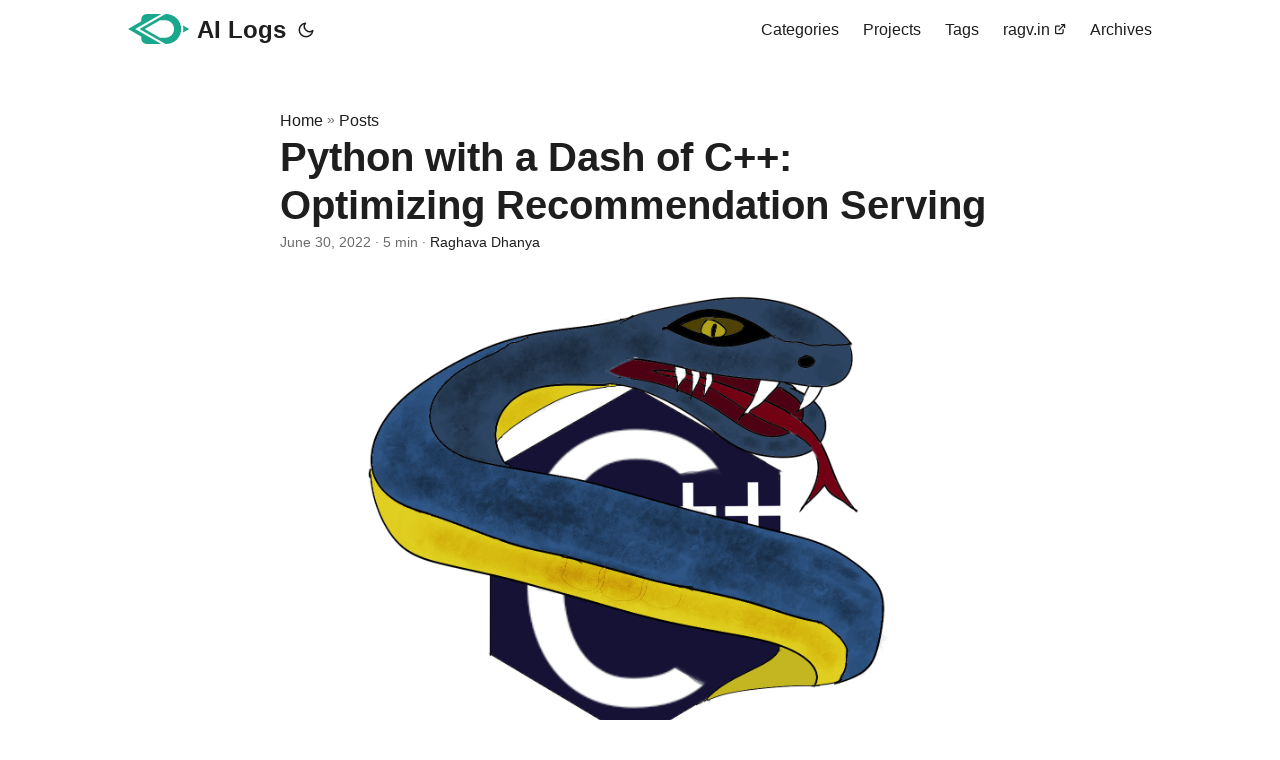

--- FILE ---
content_type: text/html; charset=utf-8
request_url: https://ai.ragv.in/posts/python-with-a-dash-of-cpp-optimizing/
body_size: 9034
content:
<!doctype html><html lang=en dir=auto><head><meta charset=utf-8><meta http-equiv=X-UA-Compatible content="IE=edge"><meta name=viewport content="width=device-width,initial-scale=1,shrink-to-fit=no"><meta name=robots content="index, follow"><title>Python with a Dash of C++: Optimizing Recommendation Serving | AI Logs</title>
<meta name=keywords content="mlops,multi-armed-bandit,python,ml,ai,cython,c++"><meta name=description content="Serving recommendation to 200+ millions of users for thousands of candidates with less than 100ms is hard but doing that in Python is harder. Why not add some compiled spice to it to make it faster? Using Cython you can add C++ components to your Python code. Isn&rsquo;t all machine learning and statistics libraries already written in C and Cython to make them super fast? Yes. But there&rsquo;s still some optimizations left on the table. I&rsquo;ll go through how I optimized some of our sampling methods in the recommendation system using C++."><meta name=author content="Raghava Dhanya"><link rel=canonical href=https://ai.ragv.in/posts/python-with-a-dash-of-cpp-optimizing/><link crossorigin=anonymous href=/assets/css/stylesheet.45e028aa8ce0961349adf411b013ee39406be2c0bc80d4ea3fc04555f7f4611a.css integrity="sha256-ReAoqozglhNJrfQRsBPuOUBr4sC8gNTqP8BFVff0YRo=" rel="preload stylesheet" as=style><link rel=icon href=https://ai.ragv.in/favicon.ico><link rel=icon type=image/png sizes=16x16 href=https://ai.ragv.in/favicon-16x16.png><link rel=icon type=image/png sizes=32x32 href=https://ai.ragv.in/favicon-32x32.png><link rel=apple-touch-icon href=https://ai.ragv.in/apple-touch-icon.png><link rel=mask-icon href=https://ai.ragv.in/safari-pinned-tab.svg><meta name=theme-color content="#2e2e33"><meta name=msapplication-TileColor content="#2e2e33"><link rel=alternate hreflang=en href=https://ai.ragv.in/posts/python-with-a-dash-of-cpp-optimizing/><noscript><style>#theme-toggle,.top-link{display:none}</style><style>@media(prefers-color-scheme:dark){:root{--theme:rgb(29, 30, 32);--entry:rgb(46, 46, 51);--primary:rgb(218, 218, 219);--secondary:rgb(155, 156, 157);--tertiary:rgb(65, 66, 68);--content:rgb(196, 196, 197);--code-block-bg:rgb(46, 46, 51);--code-bg:rgb(55, 56, 62);--border:rgb(51, 51, 51)}.list{background:var(--theme)}.list:not(.dark)::-webkit-scrollbar-track{background:0 0}.list:not(.dark)::-webkit-scrollbar-thumb{border-color:var(--theme)}}</style></noscript><script async src="https://www.googletagmanager.com/gtag/js?id=G-RGHWYFE1WN"></script><script>var dnt,doNotTrack=!1;if(!0&&(dnt=navigator.doNotTrack||window.doNotTrack||navigator.msDoNotTrack,doNotTrack=dnt=="1"||dnt=="yes"),!doNotTrack){window.dataLayer=window.dataLayer||[];function gtag(){dataLayer.push(arguments)}gtag("js",new Date),gtag("config","G-RGHWYFE1WN")}</script><meta property="og:url" content="https://ai.ragv.in/posts/python-with-a-dash-of-cpp-optimizing/"><meta property="og:site_name" content="AI Logs"><meta property="og:title" content="Python with a Dash of C++: Optimizing Recommendation Serving"><meta property="og:description" content="Serving recommendation to 200+ millions of users for thousands of candidates with less than 100ms is hard but doing that in Python is harder. Why not add some compiled spice to it to make it faster? Using Cython you can add C++ components to your Python code. Isn’t all machine learning and statistics libraries already written in C and Cython to make them super fast? Yes. But there’s still some optimizations left on the table. I’ll go through how I optimized some of our sampling methods in the recommendation system using C++."><meta property="og:locale" content="en-us"><meta property="og:type" content="article"><meta property="article:section" content="posts"><meta property="article:published_time" content="2022-06-30T16:54:09+05:30"><meta property="article:modified_time" content="2022-06-30T16:54:09+05:30"><meta property="article:tag" content="Mlops"><meta property="article:tag" content="Multi-Armed-Bandit"><meta property="article:tag" content="Python"><meta property="article:tag" content="Ml"><meta property="article:tag" content="Ai"><meta property="article:tag" content="Cython"><meta property="og:image" content="https://ai.ragv.in/images/python-with-a-dash-of-cpp-optimizing/cpp_python1.png"><meta name=twitter:card content="summary_large_image"><meta name=twitter:image content="https://ai.ragv.in/images/python-with-a-dash-of-cpp-optimizing/cpp_python1.png"><meta name=twitter:title content="Python with a Dash of C++: Optimizing Recommendation Serving"><meta name=twitter:description content="Serving recommendation to 200+ millions of users for thousands of candidates with less than 100ms is hard but doing that in Python is harder. Why not add some compiled spice to it to make it faster? Using Cython you can add C++ components to your Python code. Isn&rsquo;t all machine learning and statistics libraries already written in C and Cython to make them super fast? Yes. But there&rsquo;s still some optimizations left on the table. I&rsquo;ll go through how I optimized some of our sampling methods in the recommendation system using C++."><script type=application/ld+json>{"@context":"https://schema.org","@type":"BreadcrumbList","itemListElement":[{"@type":"ListItem","position":1,"name":"Posts","item":"https://ai.ragv.in/posts/"},{"@type":"ListItem","position":2,"name":"Python with a Dash of C++: Optimizing Recommendation Serving","item":"https://ai.ragv.in/posts/python-with-a-dash-of-cpp-optimizing/"}]}</script><script type=application/ld+json>{"@context":"https://schema.org","@type":"BlogPosting","headline":"Python with a Dash of C++: Optimizing Recommendation Serving","name":"Python with a Dash of C\u002b\u002b: Optimizing Recommendation Serving","description":"Serving recommendation to 200+ millions of users for thousands of candidates with less than 100ms is hard but doing that in Python is harder. Why not add some compiled spice to it to make it faster? Using Cython you can add C++ components to your Python code. Isn\u0026rsquo;t all machine learning and statistics libraries already written in C and Cython to make them super fast? Yes. But there\u0026rsquo;s still some optimizations left on the table. I\u0026rsquo;ll go through how I optimized some of our sampling methods in the recommendation system using C++.\n","keywords":["mlops","multi-armed-bandit","python","ml","ai","cython","c++"],"articleBody":"Serving recommendation to 200+ millions of users for thousands of candidates with less than 100ms is hard but doing that in Python is harder. Why not add some compiled spice to it to make it faster? Using Cython you can add C++ components to your Python code. Isn’t all machine learning and statistics libraries already written in C and Cython to make them super fast? Yes. But there’s still some optimizations left on the table. I’ll go through how I optimized some of our sampling methods in the recommendation system using C++.\nMulti Armed Bandit(MAB) is one of the simpler models in our arsenal, it generally comes down to sampling from Beta distribution or a related distribution using specific distribution parameters for each user and candidate. So recommending for a user is mostly sampling thousands of times from thousands of distributions with different parameters.\nLet’s start with a simple sampling code, this is representative of what I started with, before any optimizations.\nfrom scipy.stats import beta samples = [ beta.rvs(a, b, random_state=25) for a,b in ab_vals.values] Let’s time it for 158k A and B values, sampled from our production data. Realistically we’ll never have to do so many sampling in a single request, but for better comparison in metrics I am using a large number of A and B values. Oh, that’s a lot of time. I hear Numpy is faster than Scipy. Let’s try with Numpy.\nimport numpy as np samples = [ np.random.beta(a, b) for a,b in ab_vals.values ] That’s 100x faster!. But I had an issue, there was a need to do Percent Point Function(PPF) calculation down the line. Numpy doesn’t support it, so I ended up looking for a better solution. And all these executions are running serially, even though Numpy is built in C and is well optimized we are coming back to Python after each sample. If we could somehow do the sampling in a batch using multiple cores, we can achieve better results.\nCython and C++ Cython can help you get away from GIL limitation and run functions in batch, but these functions can only be a pure Cython function or a C/C++ function. I don’t think I am big brain enough to build my own Beta sample and random number generator in Cython. So I went with writing these in C++ with the existing boost library.\nLet’s start with writing simple Beta sample function in C++\nbeta_dist_cpp.cpp\n#include #include #include #include double beta_sample(double alpha, double beta, long random){ boost::random::mt19937 generator(random); boost::random::beta_distribution\u003cdouble\u003e beta_random_dist(alpha, beta); double random_from_beta = beta_random_dist(generator); return random_from_beta; } //parameters and the random value on (0,1) you drew int main(){ double a = 1; double b = 2; int random = 25; std::cout\u003c\u003c\"Beta for \"\u003c\u003ca\u003c\u003c\", \"\u003c\u003cb\u003c\u003c \" Random:\"\u003c\u003crandom\u003c\u003c\" is \"\u003c\u003c beta_sample(a,b,random); } So from our old Scipy code, we were calling rvs with a random state. From its docs, we can see its creating Numpy’s RandomState from that number. Which is a container for Mersenne Twister. This is what our first line in our C++ function is doing, setting up a mersenne twister (pseudo) random number generator. The next line is creating beta distribution using A and B values. Boost has two implementations of Beta distribution. One in boost::random another in boost::math. The first is used for random sampling, that is what we want to do, the second for other statistics like PPF, Kurtosis etc. We need the second one too for calculating PPF but I’m not including that in this example (refer docs to see how to do it). The 3rd line is actually doing the sampling, I referred to this stackoverflow answer to understand how to sample in boost.\nBuilding the C++ code, make sure you have boost installed.\n$ g++ -o beta_dist.out beta_dist_cpp.cpp -I/usr/local/include/boost $ ./beta_dist.out Beta for 1, 2 Random:25 is 0.371978 That’s it. We have pure C++ function that we can parallelize in Cython. Let’s write a Cython wrapper and build into Python importable function\nExtract out headers into\nbeta_dist.hpp\n#ifndef BETA_DIST_H #define BETA_DIST_H #include #include #include #include double beta_sample(double, double , long); #endif beta_dist.pyx\n#!python #cython: language_level=3 import numpy as np from cython.parallel import prange cimport cython cdef extern from \"beta_dist.hpp\" nogil: double beta_sample(double, double , long) @cython.boundscheck(False) @cython.wraparound(False) def beta_sample_batch(double[:] a, double[:] b, long[:] random): cdef int N = len(a) cdef double[:] Y = np.zeros(N) cdef int i for i in prange(N, nogil=True): Y[i] = beta_sample(a[i], b[i], random[i]) return Y In the wrapper pyx we are importing the beta_sample from C++ and writing a pure Cython function that takes 3 vectors and runs beta_sample for them in parallel using prange. prange also takes number of threads as input, if not passed it takes it from OMP_NUM_THREADS or defaults to number of CPU cores.\nYou’ll need a setup.py to build the C++ and Cython code to make it importable in Python\nsetup.py\nfrom distutils.core import setup from Cython.Build import cythonize from distutils.extension import Extension from Cython.Distutils import build_ext import pathlib module_path = pathlib.Path(__file__).parent.resolve() ext_modules = [ Extension(\"beta_dist\", [str(module_path/\"beta_dist.pyx\"), str(module_path/\"beta_dist_cpp.cpp\")], libraries=[\"m\"], include_dirs=[\"/usr/local/include/boost\"], library_dirs=[\"/usr/local/lib\"], extra_compile_args = [\"-O3\", \"-ffast-math\", \"-march=native\", \"-fopenmp\" ], extra_link_args=['-fopenmp'], language=\"c++\") ] temp_build = module_path/\"build\" setup( name=\"beta_dist\", cmdclass = {'build_ext': build_ext}, ext_modules=ext_modules, script_name = 'setup.py', script_args = ['build_ext', f'--build-lib={module_path}', f'--build-temp={temp_build}'], ) Build the Cython extensions. Make sure you have Cython. You might also have to install OpenMP if you are not using GCC.\npython setup.py build_ext --inplace Let’s see what’s the improvement is\nfrom beta_dist import beta_sample_batch random = np.random.randint(low=0, high=1000, size=158208) samples = beta_sample_batch(ab_vals.a.values,ab_vals.b.values, random) That’s 3x faster than even our Numpy run on a 4 core machine while retaining the ability to add PPF calculation (I did add it and results were pretty much the same). Since its using all cores, it’ll be even better on larger machines.\nSo overall we were able to achieve 340x speedup from Scipy code while retaining all the capability of the Scipy code.\nThat’s it? Why not go ham and implement pre and post processing in Cython as well? Shiv did it. That’s not ham enough, why not implement the whole model in a compiled language? We did that too. Golang, Rust.\n","wordCount":"1023","inLanguage":"en","image":"https://ai.ragv.in/images/python-with-a-dash-of-cpp-optimizing/cpp_python1.png","datePublished":"2022-06-30T16:54:09+05:30","dateModified":"2022-06-30T16:54:09+05:30","author":{"@type":"Person","name":"[Raghava Dhanya](https://ragv.in)"},"mainEntityOfPage":{"@type":"WebPage","@id":"https://ai.ragv.in/posts/python-with-a-dash-of-cpp-optimizing/"},"publisher":{"@type":"Person","name":"AI Logs","logo":{"@type":"ImageObject","url":"https://ai.ragv.in/favicon.ico"}}}</script></head><body id=top><script>localStorage.getItem("pref-theme")==="dark"?document.body.classList.add("dark"):localStorage.getItem("pref-theme")==="light"?document.body.classList.remove("dark"):window.matchMedia("(prefers-color-scheme: dark)").matches&&document.body.classList.add("dark")</script><header class=header><nav class=nav><div class=logo><a href=https://ai.ragv.in/ accesskey=h title="AI Logs (Alt + H)"><img src=https://ai.ragv.in/Logo_2_0.svg alt aria-label=logo height=30>AI Logs</a><div class=logo-switches><button id=theme-toggle accesskey=t title="(Alt + T)"><svg id="moon" width="24" height="18" viewBox="0 0 24 24" fill="none" stroke="currentcolor" stroke-width="2" stroke-linecap="round" stroke-linejoin="round"><path d="M21 12.79A9 9 0 1111.21 3 7 7 0 0021 12.79z"/></svg><svg id="sun" width="24" height="18" viewBox="0 0 24 24" fill="none" stroke="currentcolor" stroke-width="2" stroke-linecap="round" stroke-linejoin="round"><circle cx="12" cy="12" r="5"/><line x1="12" y1="1" x2="12" y2="3"/><line x1="12" y1="21" x2="12" y2="23"/><line x1="4.22" y1="4.22" x2="5.64" y2="5.64"/><line x1="18.36" y1="18.36" x2="19.78" y2="19.78"/><line x1="1" y1="12" x2="3" y2="12"/><line x1="21" y1="12" x2="23" y2="12"/><line x1="4.22" y1="19.78" x2="5.64" y2="18.36"/><line x1="18.36" y1="5.64" x2="19.78" y2="4.22"/></svg></button></div></div><ul id=menu><li><a href=https://ai.ragv.in/categories/ title=Categories><span>Categories</span></a></li><li><a href=https://ai.ragv.in/categories/projects/ title=Projects><span>Projects</span></a></li><li><a href=https://ai.ragv.in/tags/ title=Tags><span>Tags</span></a></li><li><a href=https://ragv.in title=ragv.in><span>ragv.in</span>&nbsp;<svg fill="none" shape-rendering="geometricPrecision" stroke="currentcolor" stroke-linecap="round" stroke-linejoin="round" stroke-width="2.5" viewBox="0 0 24 24" height="12" width="12"><path d="M18 13v6a2 2 0 01-2 2H5a2 2 0 01-2-2V8a2 2 0 012-2h6"/><path d="M15 3h6v6"/><path d="M10 14 21 3"/></svg></a></li><li><a href=https://ai.ragv.in/archives title=Archives><span>Archives</span></a></li></ul></nav></header><main class=main><article class=post-single><header class=post-header><div class=breadcrumbs><a href=https://ai.ragv.in/>Home</a>&nbsp;»&nbsp;<a href=https://ai.ragv.in/posts/>Posts</a></div><h1 class="post-title entry-hint-parent">Python with a Dash of C++: Optimizing Recommendation Serving</h1><div class=post-meta><span title='2022-06-30 16:54:09 +0530 +0530'>June 30, 2022</span>&nbsp;·&nbsp;5 min&nbsp;·&nbsp;<a href=https://ragv.in>Raghava Dhanya</a></div></header><figure class=entry-cover><img loading=eager src=https://ai.ragv.in/images/python-with-a-dash-of-cpp-optimizing/cpp_python1.png alt="A blue and yellow python wrapped around C++ logo"><p>Python on C++ Illustration</p></figure><div class=post-content><p>Serving recommendation to 200+ millions of users for thousands of candidates with less than 100ms is <strong>hard</strong> but doing that in Python is <strong>harder</strong>. Why not add some compiled spice to it to make it faster? Using Cython you can add C++ components to your Python code. Isn&rsquo;t all machine learning and statistics libraries already written in C and Cython to make them super fast? Yes. But there&rsquo;s still some optimizations left on the table. I&rsquo;ll go through how I optimized some of our sampling methods in the recommendation system using C++.</p><p><a href=https://en.wikipedia.org/wiki/Multi-armed_bandit>Multi Armed Bandit(MAB)</a> is one of the simpler models in our arsenal, it generally comes down to sampling from Beta distribution or a related distribution using specific distribution parameters for each user and candidate. So recommending for a user is mostly sampling thousands of times from thousands of distributions with different parameters.</p><p>Let&rsquo;s start with a simple sampling code, this is representative of what I started with, before any optimizations.</p><div class=highlight><pre tabindex=0 style=color:#f8f8f2;background-color:#272822;-moz-tab-size:4;-o-tab-size:4;tab-size:4><code class=language-python data-lang=python><span style=display:flex><span><span style=color:#f92672>from</span> scipy.stats <span style=color:#f92672>import</span> beta
</span></span><span style=display:flex><span>
</span></span><span style=display:flex><span>samples <span style=color:#f92672>=</span> [ beta<span style=color:#f92672>.</span>rvs(a, b, random_state<span style=color:#f92672>=</span><span style=color:#ae81ff>25</span>) <span style=color:#66d9ef>for</span> a,b <span style=color:#f92672>in</span> ab_vals<span style=color:#f92672>.</span>values]
</span></span></code></pre></div><p>Let&rsquo;s time it for <strong>158k</strong> A and B values, sampled from our production data. Realistically we&rsquo;ll never have to do so many sampling in a single request, but for better comparison in metrics I am using a large number of A and B values.
<img alt="screenshot of scipy time-it with 31.5 s ± 301 ms per loop (mean ± std. dev. of 7 runs, 1 loop each)" loading=lazy src=/images/python-with-a-dash-of-cpp-optimizing/timeit-scipy.png>
Oh, that&rsquo;s a lot of time. I hear Numpy is faster than Scipy. Let&rsquo;s try with Numpy.</p><div class=highlight><pre tabindex=0 style=color:#f8f8f2;background-color:#272822;-moz-tab-size:4;-o-tab-size:4;tab-size:4><code class=language-python data-lang=python><span style=display:flex><span><span style=color:#f92672>import</span> numpy <span style=color:#66d9ef>as</span> np
</span></span><span style=display:flex><span>
</span></span><span style=display:flex><span>samples <span style=color:#f92672>=</span> [ np<span style=color:#f92672>.</span>random<span style=color:#f92672>.</span>beta(a, b) <span style=color:#66d9ef>for</span> a,b <span style=color:#f92672>in</span> ab_vals<span style=color:#f92672>.</span>values ]
</span></span></code></pre></div><p><img alt="screenshot of numpy time-it with 290 ms ± 1.28 ms per loop (mean ± std. dev. of 7 runs, 1 loop each)" loading=lazy src=/images/python-with-a-dash-of-cpp-optimizing/timeit-numpy.png></p><p>That&rsquo;s <strong>100x</strong> faster!. But I had an issue, there was a need to do <a href=https://docs.scipy.org/doc/scipy/reference/generated/scipy.stats.rv_continuous.ppf.html>Percent Point Function(PPF)</a> calculation down the line. Numpy doesn&rsquo;t support it, so I ended up looking for a better solution. And all these executions are running serially, even though Numpy is built in C and is well optimized we are coming back to Python after each sample. If we could somehow do the sampling in a batch using multiple cores, we can achieve better results.</p><h2 id=cython-and-c>Cython and C++<a hidden class=anchor aria-hidden=true href=#cython-and-c>#</a></h2><p>Cython can help you get away from GIL limitation and run functions in batch, but these functions can only be a pure Cython function or a C/C++ function. I don&rsquo;t think I am big brain enough to build my own Beta sample and random number generator in Cython. So I went with writing these in C++ with the existing <a href=https://www.boost.org/>boost</a> library.</p><p>Let&rsquo;s start with writing simple Beta sample function in C++</p><p><code>beta_dist_cpp.cpp</code></p><div class=highlight><pre tabindex=0 style=color:#f8f8f2;background-color:#272822;-moz-tab-size:4;-o-tab-size:4;tab-size:4><code class=language-c++ data-lang=c++><span style=display:flex><span><span style=color:#75715e>#include</span> <span style=color:#75715e>&lt;boost/math/distributions.hpp&gt;</span><span style=color:#75715e> 
</span></span></span><span style=display:flex><span><span style=color:#75715e>#include</span> <span style=color:#75715e>&lt;boost/random.hpp&gt;</span><span style=color:#75715e>
</span></span></span><span style=display:flex><span><span style=color:#75715e>#include</span> <span style=color:#75715e>&lt;iostream&gt;</span><span style=color:#75715e>
</span></span></span><span style=display:flex><span><span style=color:#75715e>#include</span> <span style=color:#75715e>&lt;random&gt;</span><span style=color:#75715e>
</span></span></span><span style=display:flex><span><span style=color:#75715e></span>
</span></span><span style=display:flex><span><span style=color:#66d9ef>double</span> <span style=color:#a6e22e>beta_sample</span>(<span style=color:#66d9ef>double</span> alpha, <span style=color:#66d9ef>double</span> beta, <span style=color:#66d9ef>long</span> random){
</span></span><span style=display:flex><span>    boost<span style=color:#f92672>::</span>random<span style=color:#f92672>::</span>mt19937 generator(random);
</span></span><span style=display:flex><span>    boost<span style=color:#f92672>::</span>random<span style=color:#f92672>::</span>beta_distribution<span style=color:#f92672>&lt;</span><span style=color:#66d9ef>double</span><span style=color:#f92672>&gt;</span> beta_random_dist(alpha, beta);
</span></span><span style=display:flex><span>
</span></span><span style=display:flex><span>    <span style=color:#66d9ef>double</span> random_from_beta <span style=color:#f92672>=</span> beta_random_dist(generator);
</span></span><span style=display:flex><span>    <span style=color:#66d9ef>return</span> random_from_beta;
</span></span><span style=display:flex><span>}
</span></span><span style=display:flex><span><span style=color:#75715e>//parameters and the random value on (0,1) you drew  
</span></span></span><span style=display:flex><span><span style=color:#75715e></span><span style=color:#66d9ef>int</span> <span style=color:#a6e22e>main</span>(){
</span></span><span style=display:flex><span>    <span style=color:#66d9ef>double</span> a <span style=color:#f92672>=</span> <span style=color:#ae81ff>1</span>;
</span></span><span style=display:flex><span>    <span style=color:#66d9ef>double</span> b <span style=color:#f92672>=</span> <span style=color:#ae81ff>2</span>;
</span></span><span style=display:flex><span>    <span style=color:#66d9ef>int</span> random <span style=color:#f92672>=</span> <span style=color:#ae81ff>25</span>;
</span></span><span style=display:flex><span>    std<span style=color:#f92672>::</span>cout<span style=color:#f92672>&lt;&lt;</span><span style=color:#e6db74>&#34;Beta for &#34;</span><span style=color:#f92672>&lt;&lt;</span>a<span style=color:#f92672>&lt;&lt;</span><span style=color:#e6db74>&#34;, &#34;</span><span style=color:#f92672>&lt;&lt;</span>b<span style=color:#f92672>&lt;&lt;</span> <span style=color:#e6db74>&#34; Random:&#34;</span><span style=color:#f92672>&lt;&lt;</span>random<span style=color:#f92672>&lt;&lt;</span><span style=color:#e6db74>&#34; is &#34;</span><span style=color:#f92672>&lt;&lt;</span> beta_sample(a,b,random);
</span></span><span style=display:flex><span>}
</span></span></code></pre></div><p>So from our old Scipy code, we were calling <a href=https://docs.scipy.org/doc/scipy/reference/generated/scipy.stats.rv_continuous.rvs.html#scipy.stats.rv_continuous.rvs><code>rvs</code></a> with a random state. From its docs, we can see its creating Numpy&rsquo;s <a href=https://numpy.org/devdocs/reference/random/legacy.html#numpy.random.RandomState>RandomState</a> from that number. Which is a container for <a href=https://en.wikipedia.org/wiki/Mersenne_Twister>Mersenne Twister</a>. This is what our first line in our C++ function is doing, setting up a mersenne twister (pseudo) random number generator. The next line is creating beta distribution using A and B values. Boost has two implementations of Beta distribution. One in <a href=https://www.boost.org/doc/libs/1_79_0/doc/html/boost/random/beta_distribution.html><code>boost::random</code></a> another in <a href=https://www.boost.org/doc/libs/1_79_0/libs/math/doc/html/math_toolkit/dist_ref/dists/beta_dist.html><code>boost::math</code></a>. The first is used for random sampling, that is what we want to do, the second for other statistics like PPF, Kurtosis etc. We need the second one too for calculating PPF but I&rsquo;m not including that in this example (refer <a href=https://www.boost.org/doc/libs/1_43_0/libs/math/doc/sf_and_dist/html/math_toolkit/dist/dist_ref/nmp.html#math_toolkit.dist.dist_ref.nmp.quantile>docs</a> to see how to do it). The 3rd line is actually doing the sampling, I referred to this <a href=https://stackoverflow.com/a/52543195/4755194>stackoverflow answer</a> to understand how to sample in boost.</p><p>Building the C++ code, make sure you have <a href=https://www.boost.org/doc/libs/1_79_0/more/getting_started/index.html>boost installed</a>.</p><div class=highlight><pre tabindex=0 style=color:#f8f8f2;background-color:#272822;-moz-tab-size:4;-o-tab-size:4;tab-size:4><code class=language-shell data-lang=shell><span style=display:flex><span>$ g++ -o beta_dist.out beta_dist_cpp.cpp -I/usr/local/include/boost
</span></span><span style=display:flex><span>$ ./beta_dist.out 
</span></span><span style=display:flex><span>Beta <span style=color:#66d9ef>for</span> 1, <span style=color:#ae81ff>2</span> Random:25 is 0.371978
</span></span></code></pre></div><p>That&rsquo;s it. We have pure C++ function that we can parallelize in Cython. Let&rsquo;s write a Cython wrapper and build into Python importable function</p><p>Extract out headers into</p><p><code>beta_dist.hpp</code></p><div class=highlight><pre tabindex=0 style=color:#f8f8f2;background-color:#272822;-moz-tab-size:4;-o-tab-size:4;tab-size:4><code class=language-c++ data-lang=c++><span style=display:flex><span><span style=color:#75715e>#ifndef BETA_DIST_H
</span></span></span><span style=display:flex><span><span style=color:#75715e>#define BETA_DIST_H
</span></span></span><span style=display:flex><span><span style=color:#75715e></span>
</span></span><span style=display:flex><span><span style=color:#75715e>#include</span> <span style=color:#75715e>&lt;boost/math/distributions.hpp&gt;</span><span style=color:#75715e> 
</span></span></span><span style=display:flex><span><span style=color:#75715e>#include</span> <span style=color:#75715e>&lt;boost/random.hpp&gt;</span><span style=color:#75715e>
</span></span></span><span style=display:flex><span><span style=color:#75715e>#include</span> <span style=color:#75715e>&lt;iostream&gt;</span><span style=color:#75715e>
</span></span></span><span style=display:flex><span><span style=color:#75715e>#include</span> <span style=color:#75715e>&lt;random&gt;</span><span style=color:#75715e>
</span></span></span><span style=display:flex><span><span style=color:#75715e></span>
</span></span><span style=display:flex><span><span style=color:#66d9ef>double</span> <span style=color:#a6e22e>beta_sample</span>(<span style=color:#66d9ef>double</span>, <span style=color:#66d9ef>double</span> , <span style=color:#66d9ef>long</span>);
</span></span><span style=display:flex><span><span style=color:#75715e>#endif
</span></span></span></code></pre></div><p><code>beta_dist.pyx</code></p><div class=highlight><pre tabindex=0 style=color:#f8f8f2;background-color:#272822;-moz-tab-size:4;-o-tab-size:4;tab-size:4><code class=language-python data-lang=python><span style=display:flex><span><span style=color:#75715e>#!python</span>
</span></span><span style=display:flex><span><span style=color:#75715e>#cython: language_level=3</span>
</span></span><span style=display:flex><span><span style=color:#f92672>import</span> numpy <span style=color:#66d9ef>as</span> np
</span></span><span style=display:flex><span><span style=color:#f92672>from</span> cython.parallel <span style=color:#f92672>import</span> prange
</span></span><span style=display:flex><span>cimport cython
</span></span><span style=display:flex><span>
</span></span><span style=display:flex><span>
</span></span><span style=display:flex><span>cdef extern <span style=color:#f92672>from</span> <span style=color:#e6db74>&#34;beta_dist.hpp&#34;</span> nogil:
</span></span><span style=display:flex><span>    double beta_sample(double, double , long)
</span></span><span style=display:flex><span>
</span></span><span style=display:flex><span><span style=color:#a6e22e>@cython.boundscheck</span>(<span style=color:#66d9ef>False</span>)
</span></span><span style=display:flex><span><span style=color:#a6e22e>@cython.wraparound</span>(<span style=color:#66d9ef>False</span>)
</span></span><span style=display:flex><span><span style=color:#66d9ef>def</span> <span style=color:#a6e22e>beta_sample_batch</span>(double[:] a, double[:] b, long[:] random):
</span></span><span style=display:flex><span>    cdef int N <span style=color:#f92672>=</span> len(a)
</span></span><span style=display:flex><span>    cdef double[:] Y <span style=color:#f92672>=</span> np<span style=color:#f92672>.</span>zeros(N)
</span></span><span style=display:flex><span>    cdef int i
</span></span><span style=display:flex><span>    <span style=color:#66d9ef>for</span> i <span style=color:#f92672>in</span> prange(N, nogil<span style=color:#f92672>=</span><span style=color:#66d9ef>True</span>):
</span></span><span style=display:flex><span>        Y[i] <span style=color:#f92672>=</span> beta_sample(a[i], b[i], random[i])
</span></span><span style=display:flex><span>    <span style=color:#66d9ef>return</span> Y
</span></span></code></pre></div><p>In the wrapper <code>pyx</code> we are importing the beta_sample from C++ and writing a pure Cython function that takes 3 vectors and runs beta_sample for them in parallel using <a href=https://cython.readthedocs.io/en/latest/src/userguide/parallelism.html><code>prange</code></a>. <code>prange</code> also takes number of threads as input, if not passed it takes it from OMP_NUM_THREADS or defaults to number of CPU cores.</p><p>You&rsquo;ll need a <code>setup.py</code> to build the C++ and Cython code to make it importable in Python</p><p><code>setup.py</code></p><div class=highlight><pre tabindex=0 style=color:#f8f8f2;background-color:#272822;-moz-tab-size:4;-o-tab-size:4;tab-size:4><code class=language-python data-lang=python><span style=display:flex><span><span style=color:#f92672>from</span> distutils.core <span style=color:#f92672>import</span> setup
</span></span><span style=display:flex><span><span style=color:#f92672>from</span> Cython.Build <span style=color:#f92672>import</span> cythonize
</span></span><span style=display:flex><span><span style=color:#f92672>from</span> distutils.extension <span style=color:#f92672>import</span> Extension
</span></span><span style=display:flex><span><span style=color:#f92672>from</span> Cython.Distutils <span style=color:#f92672>import</span> build_ext
</span></span><span style=display:flex><span>
</span></span><span style=display:flex><span><span style=color:#f92672>import</span> pathlib
</span></span><span style=display:flex><span>module_path <span style=color:#f92672>=</span> pathlib<span style=color:#f92672>.</span>Path(__file__)<span style=color:#f92672>.</span>parent<span style=color:#f92672>.</span>resolve()
</span></span><span style=display:flex><span>ext_modules <span style=color:#f92672>=</span> [
</span></span><span style=display:flex><span>        Extension(<span style=color:#e6db74>&#34;beta_dist&#34;</span>,
</span></span><span style=display:flex><span>            [str(module_path<span style=color:#f92672>/</span><span style=color:#e6db74>&#34;beta_dist.pyx&#34;</span>), str(module_path<span style=color:#f92672>/</span><span style=color:#e6db74>&#34;beta_dist_cpp.cpp&#34;</span>)],
</span></span><span style=display:flex><span>            libraries<span style=color:#f92672>=</span>[<span style=color:#e6db74>&#34;m&#34;</span>],
</span></span><span style=display:flex><span>            include_dirs<span style=color:#f92672>=</span>[<span style=color:#e6db74>&#34;/usr/local/include/boost&#34;</span>],
</span></span><span style=display:flex><span>            library_dirs<span style=color:#f92672>=</span>[<span style=color:#e6db74>&#34;/usr/local/lib&#34;</span>],
</span></span><span style=display:flex><span>            extra_compile_args <span style=color:#f92672>=</span> [<span style=color:#e6db74>&#34;-O3&#34;</span>, <span style=color:#e6db74>&#34;-ffast-math&#34;</span>, <span style=color:#e6db74>&#34;-march=native&#34;</span>, <span style=color:#e6db74>&#34;-fopenmp&#34;</span> ],
</span></span><span style=display:flex><span>            extra_link_args<span style=color:#f92672>=</span>[<span style=color:#e6db74>&#39;-fopenmp&#39;</span>],
</span></span><span style=display:flex><span>            language<span style=color:#f92672>=</span><span style=color:#e6db74>&#34;c++&#34;</span>)
</span></span><span style=display:flex><span>        ]
</span></span><span style=display:flex><span>temp_build <span style=color:#f92672>=</span> module_path<span style=color:#f92672>/</span><span style=color:#e6db74>&#34;build&#34;</span>
</span></span><span style=display:flex><span>setup(
</span></span><span style=display:flex><span>    name<span style=color:#f92672>=</span><span style=color:#e6db74>&#34;beta_dist&#34;</span>,
</span></span><span style=display:flex><span>    cmdclass <span style=color:#f92672>=</span> {<span style=color:#e6db74>&#39;build_ext&#39;</span>: build_ext}, 
</span></span><span style=display:flex><span>    ext_modules<span style=color:#f92672>=</span>ext_modules,
</span></span><span style=display:flex><span>    script_name <span style=color:#f92672>=</span> <span style=color:#e6db74>&#39;setup.py&#39;</span>,
</span></span><span style=display:flex><span>    script_args <span style=color:#f92672>=</span> [<span style=color:#e6db74>&#39;build_ext&#39;</span>, <span style=color:#e6db74>f</span><span style=color:#e6db74>&#39;--build-lib=</span><span style=color:#e6db74>{</span>module_path<span style=color:#e6db74>}</span><span style=color:#e6db74>&#39;</span>, <span style=color:#e6db74>f</span><span style=color:#e6db74>&#39;--build-temp=</span><span style=color:#e6db74>{</span>temp_build<span style=color:#e6db74>}</span><span style=color:#e6db74>&#39;</span>],
</span></span><span style=display:flex><span>)
</span></span></code></pre></div><p>Build the Cython extensions. Make sure you have <a href=https://pypi.org/project/Cython/>Cython</a>. You might also have to install OpenMP if you are not using GCC.</p><div class=highlight><pre tabindex=0 style=color:#f8f8f2;background-color:#272822;-moz-tab-size:4;-o-tab-size:4;tab-size:4><code class=language-shell data-lang=shell><span style=display:flex><span>python setup.py build_ext --inplace 
</span></span></code></pre></div><p>Let&rsquo;s see what&rsquo;s the improvement is</p><div class=highlight><pre tabindex=0 style=color:#f8f8f2;background-color:#272822;-moz-tab-size:4;-o-tab-size:4;tab-size:4><code class=language-python data-lang=python><span style=display:flex><span><span style=color:#f92672>from</span> beta_dist <span style=color:#f92672>import</span> beta_sample_batch
</span></span><span style=display:flex><span>
</span></span><span style=display:flex><span>random <span style=color:#f92672>=</span> np<span style=color:#f92672>.</span>random<span style=color:#f92672>.</span>randint(low<span style=color:#f92672>=</span><span style=color:#ae81ff>0</span>, high<span style=color:#f92672>=</span><span style=color:#ae81ff>1000</span>, size<span style=color:#f92672>=</span><span style=color:#ae81ff>158208</span>)
</span></span><span style=display:flex><span>samples <span style=color:#f92672>=</span> beta_sample_batch(ab_vals<span style=color:#f92672>.</span>a<span style=color:#f92672>.</span>values,ab_vals<span style=color:#f92672>.</span>b<span style=color:#f92672>.</span>values, random)
</span></span></code></pre></div><p><img alt="screenshot of c++ time-it with 95.5 ms ± 554 µs per loop (mean ± std. dev. of 7 runs, 10 loops each)" loading=lazy src=/images/python-with-a-dash-of-cpp-optimizing/timeit_cpp.png></p><p>That&rsquo;s <strong>3x</strong> faster than even our Numpy run on a 4 core machine while retaining the ability to add <a href=https://www.boost.org/doc/libs/1_43_0/libs/math/doc/sf_and_dist/html/math_toolkit/dist/dist_ref/nmp.html#math.dist.quantile>PPF</a> calculation (I did add it and results were pretty much the same). Since its using all cores, it&rsquo;ll be even better on larger machines.</p><p>So overall we were able to achieve <strong>340x</strong> speedup from Scipy code while retaining all the capability of the Scipy code.</p><p>That&rsquo;s it? Why not <a href=https://en.wiktionary.org/wiki/go_ham>go ham</a> and implement pre and post processing in Cython as well? <a href=http://shvbsle.in/computers-are-fast-but-you-dont-know-it-p1/>Shiv did it</a>. That&rsquo;s not ham enough, why not implement the whole model in a compiled language? We did that too. <a href=/posts/golang-for-machine-learning-serving>Golang</a>, <a href=http://shvbsle.in/serving-ml-at-the-speed-of-rust/>Rust</a>.</p></div><footer class=post-footer><ul class=post-tags><li><a href=https://ai.ragv.in/tags/mlops/>Mlops</a></li><li><a href=https://ai.ragv.in/tags/multi-armed-bandit/>Multi-Armed-Bandit</a></li><li><a href=https://ai.ragv.in/tags/python/>Python</a></li><li><a href=https://ai.ragv.in/tags/ml/>Ml</a></li><li><a href=https://ai.ragv.in/tags/ai/>Ai</a></li><li><a href=https://ai.ragv.in/tags/cython/>Cython</a></li><li><a href=https://ai.ragv.in/tags/c++/>C++</a></li></ul></footer></article></main><footer class=footer><span>© 2025 <a href=https://ragv.in>Raghava Dhanya</a> · <a href=/license>License</a></span> ·
<span>Powered by
<a href=https://gohugo.io/ rel="noopener noreferrer" target=_blank>Hugo</a> &
        <a href=https://github.com/adityatelange/hugo-PaperMod/ rel=noopener target=_blank>PaperMod</a></span></footer><a href=#top aria-label="go to top" title="Go to Top (Alt + G)" class=top-link id=top-link accesskey=g><svg viewBox="0 0 12 6" fill="currentcolor"><path d="M12 6H0l6-6z"/></svg>
</a><script>let menu=document.getElementById("menu");menu&&(menu.scrollLeft=localStorage.getItem("menu-scroll-position"),menu.onscroll=function(){localStorage.setItem("menu-scroll-position",menu.scrollLeft)}),document.querySelectorAll('a[href^="#"]').forEach(e=>{e.addEventListener("click",function(e){e.preventDefault();var t=this.getAttribute("href").substr(1);window.matchMedia("(prefers-reduced-motion: reduce)").matches?document.querySelector(`[id='${decodeURIComponent(t)}']`).scrollIntoView():document.querySelector(`[id='${decodeURIComponent(t)}']`).scrollIntoView({behavior:"smooth"}),t==="top"?history.replaceState(null,null," "):history.pushState(null,null,`#${t}`)})})</script><script>var mybutton=document.getElementById("top-link");window.onscroll=function(){document.body.scrollTop>800||document.documentElement.scrollTop>800?(mybutton.style.visibility="visible",mybutton.style.opacity="1"):(mybutton.style.visibility="hidden",mybutton.style.opacity="0")}</script><script>document.getElementById("theme-toggle").addEventListener("click",()=>{document.body.className.includes("dark")?(document.body.classList.remove("dark"),localStorage.setItem("pref-theme","light")):(document.body.classList.add("dark"),localStorage.setItem("pref-theme","dark"))})</script><script>document.querySelectorAll("pre > code").forEach(e=>{const n=e.parentNode.parentNode,t=document.createElement("button");t.classList.add("copy-code"),t.innerHTML="copy";function s(){t.innerHTML="copied!",setTimeout(()=>{t.innerHTML="copy"},2e3)}t.addEventListener("click",t=>{if("clipboard"in navigator){navigator.clipboard.writeText(e.textContent),s();return}const n=document.createRange();n.selectNodeContents(e);const o=window.getSelection();o.removeAllRanges(),o.addRange(n);try{document.execCommand("copy"),s()}catch{}o.removeRange(n)}),n.classList.contains("highlight")?n.appendChild(t):n.parentNode.firstChild==n||(e.parentNode.parentNode.parentNode.parentNode.parentNode.nodeName=="TABLE"?e.parentNode.parentNode.parentNode.parentNode.parentNode.appendChild(t):e.parentNode.appendChild(t))})</script></body></html>

--- FILE ---
content_type: image/svg+xml
request_url: https://ai.ragv.in/Logo_2_0.svg
body_size: 375
content:
<?xml version="1.0" encoding="UTF-8" standalone="no"?>
<svg xmlns="http://www.w3.org/2000/svg" xmlns:xlink="http://www.w3.org/1999/xlink" version="1.1" width="2.8899999856948853in" height="1.4249999523162842in" viewBox="0 0 208.07999897003174 102.59999656677246">
Logo 2.0 - Component A
<g  fill="#1ba78b">
<path d="M112.964819 0.18 L29.822388 48.182307 L24.422384 51.299998 L112.964818 102.419997 L63.36 102.419997 C53.418875 102.419997 45.36 94.361122 45.36 84.419999 L45.36 77.488606 L0.0 51.299998 L45.36 25.11139 L45.36 18.179998 C45.36 8.238875 53.418875 0.18 63.36 0.18 L112.964819 0.18 Z M127.610892 0.037933 L38.822383 51.299998 L127.610892 102.562064 C128.270827 102.587276 128.93394 102.599997 129.600001 102.599997 C157.91324 102.599997 180.900003 79.61324 180.900003 51.299998 C180.900003 22.986757 157.91324 0.0 129.600001 0.0 C128.93394 0.0 128.270827 0.01272 127.610892 0.037933 Z M108.722366 21.366063 L56.875268 51.299998 L108.722366 81.233934 L108.722366 80.991451 L124.190822 80.991451 C125.018816 81.060684 125.856392 81.095999 126.702149 81.095999 C127.547907 81.095999 128.385482 81.060684 129.213477 80.991451 L129.629475 80.991451 L129.629475 80.953742 C144.702584 79.481106 156.498154 66.757185 156.498154 51.299998 C156.498154 35.842812 144.702584 23.118891 129.629475 21.646255 L129.629475 21.608545 L129.213477 21.608545 C128.385482 21.539312 127.547907 21.503997 126.702149 21.503997 C125.856392 21.503997 125.018816 21.539312 124.190822 21.608545 L108.722366 21.608543 L108.722366 21.366063 Z M108.722366 21.608543 L108.722366 80.991451 L108.72 80.991451 L108.72 21.608543 L108.722366 21.608543 Z "  fill-rule="evenodd" stroke="none" />
<path d="M186.815918 63.576823 C187.671976 59.578856 188.100005 55.486581 188.100005 51.299998 L188.099997 51.29999 C188.099997 47.113416 187.671959 43.021142 186.815901 39.023167 L208.079999 51.299998 L186.815918 63.576823 Z "  fill-rule="evenodd" stroke="none" />
</g>
<defs>


</defs>
</svg>
<!--
Generator: Cuttle.xyz
-->